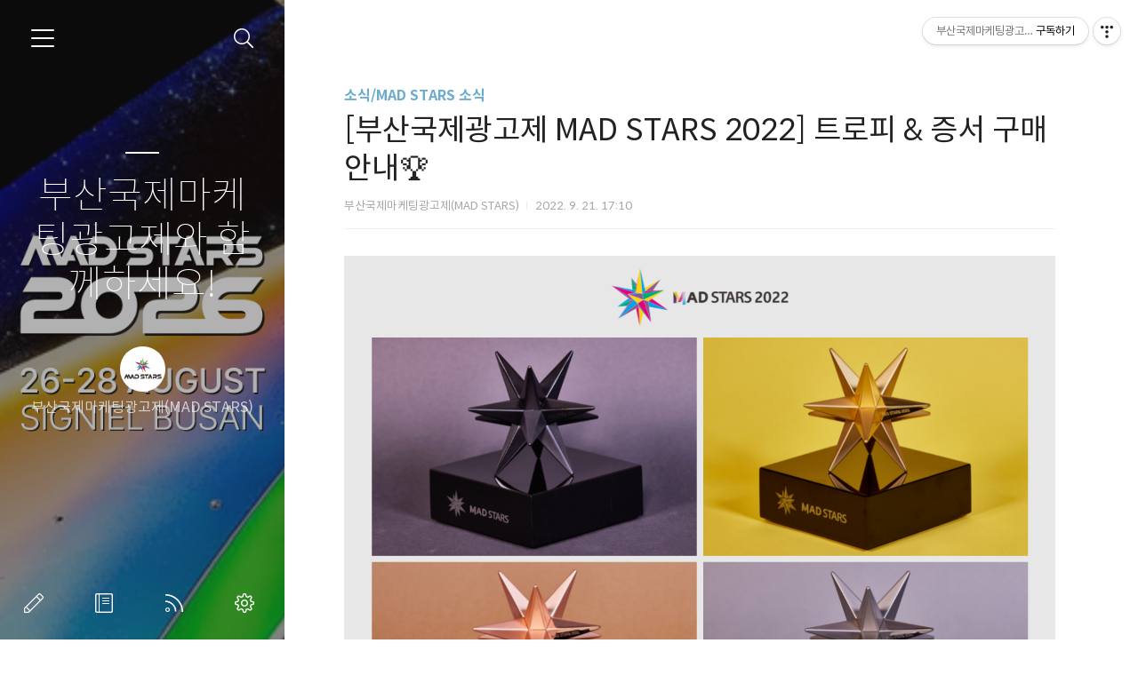

--- FILE ---
content_type: text/html;charset=UTF-8
request_url: https://blog.adstars.org/1241
body_size: 44580
content:
<!doctype html>
<html lang="ko">

                                                                <head>
                <script type="text/javascript">if (!window.T) { window.T = {} }
window.T.config = {"TOP_SSL_URL":"https://www.tistory.com","PREVIEW":false,"ROLE":"guest","PREV_PAGE":"","NEXT_PAGE":"","BLOG":{"id":1654863,"name":"adstars","title":"부산국제마케팅광고제와 함께하세요!","isDormancy":false,"nickName":"부산국제마케팅광고제(MAD STARS)","status":"open","profileStatus":"normal"},"NEED_COMMENT_LOGIN":false,"COMMENT_LOGIN_CONFIRM_MESSAGE":"","LOGIN_URL":"https://www.tistory.com/auth/login/?redirectUrl=https://blog.adstars.org/1241","DEFAULT_URL":"https://blog.adstars.org","USER":{"name":null,"homepage":null,"id":0,"profileImage":null},"SUBSCRIPTION":{"status":"none","isConnected":false,"isPending":false,"isWait":false,"isProcessing":false,"isNone":true},"IS_LOGIN":false,"HAS_BLOG":false,"IS_SUPPORT":false,"IS_SCRAPABLE":false,"TOP_URL":"http://www.tistory.com","JOIN_URL":"https://www.tistory.com/member/join","PHASE":"prod","ROLE_GROUP":"visitor"};
window.T.entryInfo = {"entryId":1241,"isAuthor":false,"categoryId":452884,"categoryLabel":"소식/MAD STARS 소식"};
window.appInfo = {"domain":"tistory.com","topUrl":"https://www.tistory.com","loginUrl":"https://www.tistory.com/auth/login","logoutUrl":"https://www.tistory.com/auth/logout"};
window.initData = {};

window.TistoryBlog = {
    basePath: "",
    url: "https://blog.adstars.org",
    tistoryUrl: "https://adstars.tistory.com",
    manageUrl: "https://adstars.tistory.com/manage",
    token: "5iQal0tSYhT3kS2w90sXDqMG61dgXqWCW46s4AzDN3mXqZ810peMrXTaNzki795x"
};
var servicePath = "";
var blogURL = "";</script>

                
                
                        <!-- BusinessLicenseInfo - START -->
        
            <link href="https://tistory1.daumcdn.net/tistory_admin/userblog/userblog-7e0ff364db2dca01461081915f9748e9916c532a/static/plugin/BusinessLicenseInfo/style.css" rel="stylesheet" type="text/css"/>

            <script>function switchFold(entryId) {
    var businessLayer = document.getElementById("businessInfoLayer_" + entryId);

    if (businessLayer) {
        if (businessLayer.className.indexOf("unfold_license") > 0) {
            businessLayer.className = "business_license_layer";
        } else {
            businessLayer.className = "business_license_layer unfold_license";
        }
    }
}
</script>

        
        <!-- BusinessLicenseInfo - END -->
        <!-- GoogleAnalytics - START -->
        <script src="https://www.googletagmanager.com/gtag/js?id=UA-48865546-1" async="async"></script>
<script>window.dataLayer = window.dataLayer || [];
function gtag(){dataLayer.push(arguments);}
gtag('js', new Date());
gtag('config','UA-48865546-1', {
    cookie_domain: 'adstars.tistory.com',
    cookie_flags: 'max-age=0;domain=.tistory.com',
    cookie_expires: 7 * 24 * 60 * 60 // 7 days, in seconds
});</script>

        <!-- GoogleAnalytics - END -->

<!-- System - START -->

<!-- System - END -->

        <!-- TistoryProfileLayer - START -->
        <link href="https://tistory1.daumcdn.net/tistory_admin/userblog/userblog-7e0ff364db2dca01461081915f9748e9916c532a/static/plugin/TistoryProfileLayer/style.css" rel="stylesheet" type="text/css"/>
<script type="text/javascript" src="https://tistory1.daumcdn.net/tistory_admin/userblog/userblog-7e0ff364db2dca01461081915f9748e9916c532a/static/plugin/TistoryProfileLayer/script.js"></script>

        <!-- TistoryProfileLayer - END -->

                
                <meta http-equiv="X-UA-Compatible" content="IE=Edge">
<meta name="format-detection" content="telephone=no">
<script src="//t1.daumcdn.net/tistory_admin/lib/jquery/jquery-3.5.1.min.js" integrity="sha256-9/aliU8dGd2tb6OSsuzixeV4y/faTqgFtohetphbbj0=" crossorigin="anonymous"></script>
<script type="text/javascript" src="//t1.daumcdn.net/tiara/js/v1/tiara-1.2.0.min.js"></script><meta name="referrer" content="always"/>
<meta name="google-adsense-platform-account" content="ca-host-pub-9691043933427338"/>
<meta name="google-adsense-platform-domain" content="tistory.com"/>
<meta name="description" content="[2022 부산국제광고제 트로피 &amp; 증서 구매 안내🏆] 올해 수상자 여러분, 수상을 진심으로 축하드립니다! 부산국제광고제 홈페이지(www.adstars.org) &gt; STORE에서 수상하신 작품의 트로피와 증서를 구매하실 수 있습니다. STORE 페이지 바로가기: https://www.adstars.org/adstar/str/Str0300.do?_menuNo=298# - [MAD STARS 2022 Trophy &amp; Certificate Purchase 🏆] We would like to congratulate you on your winning entries this year! MAD STARS Web site (www.adstars.org) &gt; STORE Trophies and certificates w.."/>
<meta property="og:type" content="article"/>
<meta property="og:url" content="https://blog.adstars.org/1241"/>
<meta property="og.article.author" content="부산국제마케팅광고제(MAD STARS)"/>
<meta property="og:site_name" content="부산국제마케팅광고제와 함께하세요!"/>
<meta property="og:title" content="[부산국제광고제 MAD STARS 2022] 트로피 &amp; 증서 구매 안내🏆"/>
<meta name="by" content="부산국제마케팅광고제(MAD STARS)"/>
<meta property="og:description" content="[2022 부산국제광고제 트로피 &amp; 증서 구매 안내🏆] 올해 수상자 여러분, 수상을 진심으로 축하드립니다! 부산국제광고제 홈페이지(www.adstars.org) &gt; STORE에서 수상하신 작품의 트로피와 증서를 구매하실 수 있습니다. STORE 페이지 바로가기: https://www.adstars.org/adstar/str/Str0300.do?_menuNo=298# - [MAD STARS 2022 Trophy &amp; Certificate Purchase 🏆] We would like to congratulate you on your winning entries this year! MAD STARS Web site (www.adstars.org) &gt; STORE Trophies and certificates w.."/>
<meta property="og:image" content="https://img1.daumcdn.net/thumb/R800x0/?scode=mtistory2&fname=https%3A%2F%2Fblog.kakaocdn.net%2Fdna%2FcgJzCj%2FbtrMGBfeb8Z%2FAAAAAAAAAAAAAAAAAAAAAA1qlNWUAbRWLRIN1YUIYodsGARSkr_7ejT1o7a7yAm3%2Fimg.png%3Fcredential%3DyqXZFxpELC7KVnFOS48ylbz2pIh7yKj8%26expires%3D1769871599%26allow_ip%3D%26allow_referer%3D%26signature%3DAGpoL5Mtw7zywLS3KUy%252F6CtG75I%253D"/>
<meta name="twitter:card" content="summary_large_image"/>
<meta name="twitter:site" content="@TISTORY"/>
<meta name="twitter:title" content="[부산국제광고제 MAD STARS 2022] 트로피 &amp; 증서 구매 안내🏆"/>
<meta name="twitter:description" content="[2022 부산국제광고제 트로피 &amp; 증서 구매 안내🏆] 올해 수상자 여러분, 수상을 진심으로 축하드립니다! 부산국제광고제 홈페이지(www.adstars.org) &gt; STORE에서 수상하신 작품의 트로피와 증서를 구매하실 수 있습니다. STORE 페이지 바로가기: https://www.adstars.org/adstar/str/Str0300.do?_menuNo=298# - [MAD STARS 2022 Trophy &amp; Certificate Purchase 🏆] We would like to congratulate you on your winning entries this year! MAD STARS Web site (www.adstars.org) &gt; STORE Trophies and certificates w.."/>
<meta property="twitter:image" content="https://img1.daumcdn.net/thumb/R800x0/?scode=mtistory2&fname=https%3A%2F%2Fblog.kakaocdn.net%2Fdna%2FcgJzCj%2FbtrMGBfeb8Z%2FAAAAAAAAAAAAAAAAAAAAAA1qlNWUAbRWLRIN1YUIYodsGARSkr_7ejT1o7a7yAm3%2Fimg.png%3Fcredential%3DyqXZFxpELC7KVnFOS48ylbz2pIh7yKj8%26expires%3D1769871599%26allow_ip%3D%26allow_referer%3D%26signature%3DAGpoL5Mtw7zywLS3KUy%252F6CtG75I%253D"/>
<meta content="https://blog.adstars.org/1241" property="dg:plink" content="https://blog.adstars.org/1241"/>
<meta name="plink"/>
<meta name="title" content="[부산국제광고제 MAD STARS 2022] 트로피 &amp; 증서 구매 안내🏆"/>
<meta name="article:media_name" content="부산국제마케팅광고제와 함께하세요!"/>
<meta property="article:mobile_url" content="https://blog.adstars.org/m/1241"/>
<meta property="article:pc_url" content="https://blog.adstars.org/1241"/>
<meta property="article:mobile_view_url" content="https://adstars.tistory.com/m/1241"/>
<meta property="article:pc_view_url" content="https://adstars.tistory.com/1241"/>
<meta property="article:talk_channel_view_url" content="https://blog.adstars.org/m/1241"/>
<meta property="article:pc_service_home" content="https://www.tistory.com"/>
<meta property="article:mobile_service_home" content="https://www.tistory.com/m"/>
<meta property="article:txid" content="1654863_1241"/>
<meta property="article:published_time" content="2022-09-21T17:10:46+09:00"/>
<meta property="og:regDate" content="20220921051046"/>
<meta property="article:modified_time" content="2022-09-21T17:10:46+09:00"/>
<script type="module" src="https://tistory1.daumcdn.net/tistory_admin/userblog/userblog-7e0ff364db2dca01461081915f9748e9916c532a/static/pc/dist/index.js" defer=""></script>
<script type="text/javascript" src="https://tistory1.daumcdn.net/tistory_admin/userblog/userblog-7e0ff364db2dca01461081915f9748e9916c532a/static/pc/dist/index-legacy.js" defer="" nomodule="true"></script>
<script type="text/javascript" src="https://tistory1.daumcdn.net/tistory_admin/userblog/userblog-7e0ff364db2dca01461081915f9748e9916c532a/static/pc/dist/polyfills-legacy.js" defer="" nomodule="true"></script>
<link rel="stylesheet" type="text/css" href="https://t1.daumcdn.net/tistory_admin/www/style/font.css"/>
<link rel="stylesheet" type="text/css" href="https://tistory1.daumcdn.net/tistory_admin/userblog/userblog-7e0ff364db2dca01461081915f9748e9916c532a/static/style/content.css"/>
<link rel="stylesheet" type="text/css" href="https://tistory1.daumcdn.net/tistory_admin/userblog/userblog-7e0ff364db2dca01461081915f9748e9916c532a/static/pc/dist/index.css"/>
<link rel="stylesheet" type="text/css" href="https://tistory1.daumcdn.net/tistory_admin/userblog/userblog-7e0ff364db2dca01461081915f9748e9916c532a/static/style/uselessPMargin.css"/>
<script type="text/javascript">(function() {
    var tjQuery = jQuery.noConflict(true);
    window.tjQuery = tjQuery;
    window.orgjQuery = window.jQuery; window.jQuery = tjQuery;
    window.jQuery = window.orgjQuery; delete window.orgjQuery;
})()</script>
<script type="text/javascript" src="https://tistory1.daumcdn.net/tistory_admin/userblog/userblog-7e0ff364db2dca01461081915f9748e9916c532a/static/script/base.js"></script>
<script type="text/javascript" src="//developers.kakao.com/sdk/js/kakao.min.js"></script>

                
	<meta charset="UTF-8">
	<meta name="viewport" content="user-scalable=no, initial-scale=1.0, maximum-scale=1.0, minimum-scale=1.0, width=device-width">
	<title>[부산국제광고제 MAD STARS 2022] 트로피 &amp; 증서 구매 안내🏆</title>
	<link rel="alternate" type="application/rss+xml" title="부산국제마케팅광고제와 함께하세요!" href="https://adstars.tistory.com/rss" />

	<link rel="stylesheet" href="https://tistory1.daumcdn.net/tistory/1654863/skin/style.css?_version_=1675835176">
	<link rel="stylesheet" href="https://tistory1.daumcdn.net/tistory/1654863/skin/images/font.css?_version_=1675835176">
	<style>
		
		.wrap_sub {
			background-image: url('https://tistory1.daumcdn.net/tistory/1654863/skinSetting/c1c63773042e43ee8a527bd5b0a397e5');
		}
		
	</style>

	<!--[if lt IE 9]>
	<script src="//t1.daumcdn.net/tistory_admin/lib/jquery/jquery-1.12.4.min.js"></script>
	<![endif]-->
	<!--[if gte IE 9]><!-->
	<script src="//t1.daumcdn.net/tistory_admin/lib/jquery/jquery-3.5.1.min.js" integrity="sha256-9/aliU8dGd2tb6OSsuzixeV4y/faTqgFtohetphbbj0=" crossorigin="anonymous"></script>
	<!--<![endif]-->

                
                
                <link rel="stylesheet" type="text/css" href="https://tistory1.daumcdn.net/tistory_admin/userblog/userblog-7e0ff364db2dca01461081915f9748e9916c532a/static/style/revenue.css"/>
<link rel="canonical" href="https://blog.adstars.org/1241"/>

<!-- BEGIN STRUCTURED_DATA -->
<script type="application/ld+json">
    {"@context":"http://schema.org","@type":"BlogPosting","mainEntityOfPage":{"@id":"https://blog.adstars.org/1241","name":null},"url":"https://blog.adstars.org/1241","headline":"[부산국제광고제 MAD STARS 2022] 트로피 &amp; 증서 구매 안내🏆","description":"[2022 부산국제광고제 트로피 &amp; 증서 구매 안내🏆] 올해 수상자 여러분, 수상을 진심으로 축하드립니다! 부산국제광고제 홈페이지(www.adstars.org) &gt; STORE에서 수상하신 작품의 트로피와 증서를 구매하실 수 있습니다. STORE 페이지 바로가기: https://www.adstars.org/adstar/str/Str0300.do?_menuNo=298# - [MAD STARS 2022 Trophy &amp; Certificate Purchase 🏆] We would like to congratulate you on your winning entries this year! MAD STARS Web site (www.adstars.org) &gt; STORE Trophies and certificates w..","author":{"@type":"Person","name":"부산국제마케팅광고제(MAD STARS)","logo":null},"image":{"@type":"ImageObject","url":"https://img1.daumcdn.net/thumb/R800x0/?scode=mtistory2&fname=https%3A%2F%2Fblog.kakaocdn.net%2Fdna%2FcgJzCj%2FbtrMGBfeb8Z%2FAAAAAAAAAAAAAAAAAAAAAA1qlNWUAbRWLRIN1YUIYodsGARSkr_7ejT1o7a7yAm3%2Fimg.png%3Fcredential%3DyqXZFxpELC7KVnFOS48ylbz2pIh7yKj8%26expires%3D1769871599%26allow_ip%3D%26allow_referer%3D%26signature%3DAGpoL5Mtw7zywLS3KUy%252F6CtG75I%253D","width":"800px","height":"800px"},"datePublished":"2022-09-21T17:10:46+09:00","dateModified":"2022-09-21T17:10:46+09:00","publisher":{"@type":"Organization","name":"TISTORY","logo":{"@type":"ImageObject","url":"https://t1.daumcdn.net/tistory_admin/static/images/openGraph/opengraph.png","width":"800px","height":"800px"}}}
</script>
<!-- END STRUCTURED_DATA -->
<link rel="stylesheet" type="text/css" href="https://tistory1.daumcdn.net/tistory_admin/userblog/userblog-7e0ff364db2dca01461081915f9748e9916c532a/static/style/dialog.css"/>
<link rel="stylesheet" type="text/css" href="//t1.daumcdn.net/tistory_admin/www/style/top/font.css"/>
<link rel="stylesheet" type="text/css" href="https://tistory1.daumcdn.net/tistory_admin/userblog/userblog-7e0ff364db2dca01461081915f9748e9916c532a/static/style/postBtn.css"/>
<link rel="stylesheet" type="text/css" href="https://tistory1.daumcdn.net/tistory_admin/userblog/userblog-7e0ff364db2dca01461081915f9748e9916c532a/static/style/tistory.css"/>
<script type="text/javascript" src="https://tistory1.daumcdn.net/tistory_admin/userblog/userblog-7e0ff364db2dca01461081915f9748e9916c532a/static/script/common.js"></script>

                
                </head>

                                                <body id="tt-body-page">
                
                
                


	<div id="dkIndex">
		<!--웹접근성용 바로가기 링크 모음-->
		<a href="#dkBody">본문 바로가기</a>
	</div>
	<div id="dkWrap" class="wrap_skin">
		<!-- 카테고리버튼 클릭시 'navi_on' 클래스 부여 -->
		<div id="dkHead" role="banner" class="area_head">
			<h1 class="screen_out">부산국제마케팅광고제와 함께하세요!</h1>
			<button type="button" class="btn_cate">
				<span class="ico_skin ico_cate">카테고리</span>
			</button>
			<div class="area_search ">
				<button type="button" class="btn_search">
					<span class="ico_skin ico_search">검색하기</span>
				</button>
				
					<form action="#" method="get" class="frm_search box_search" onsubmit="try {
    window.location.href = '/search' + '/' + looseURIEncode(document.getElementsByName('search')[0].value);
    document.getElementsByName('search')[0].value = '';
    return false;
} catch (e) {}">
						<fieldset>
							<legend class="screen_out">검색하기</legend>
							<label for="search" class="lab_search screen_out">블로그 내 검색</label>
							<input type="text" name="search" id="search" class="tf_search" placeholder="Search" value="" data-value="">
							<span class="ico_skin ico_search"></span>
						</fieldset>
					</form>
				
			</div>
			<div class="area_profile">
				<div class="tit_post">
					<a href="/" class="link_post">부산국제마케팅광고제와 함께하세요!</a>
				</div>
				<span class="thumb_profile">
                <img src="https://tistory1.daumcdn.net/tistory/1654863/attach/33dbe630a77b457aafcf0c14b19cbc43" class="img_profile" alt="프로필사진">
            </span>
				<span class="txt_profile">부산국제마케팅광고제(MAD STARS)</span>
			</div>
		</div>
		<hr class="hide">
		<div id="dkContent" class="cont_skin" role="main">
			<div id="cMain">
				<div id="mFeature" class="wrap_sub">
					<div class="cont_sub">
						<div class="inner_sub">
							<div class="area_sub">
								<div role="navigation" class="area_navi">
									<ul class="tt_category"><li class=""><a href="/category" class="link_tit"> 분류 전체보기 <span class="c_cnt">(1248)</span> </a>
  <ul class="category_list"><li class=""><a href="/category/%EC%86%8C%EC%8B%9D" class="link_item"> 소식 <span class="c_cnt">(887)</span> </a>
  <ul class="sub_category_list"><li class=""><a href="/category/%EC%86%8C%EC%8B%9D/MAD%20STARS%20%EC%86%8C%EC%8B%9D" class="link_sub_item"> MAD STARS 소식 <span class="c_cnt">(726)</span> </a></li>
<li class=""><a href="/category/%EC%86%8C%EC%8B%9D/%EC%9D%B8%ED%84%B0%EB%B7%B0" class="link_sub_item"> 인터뷰 <span class="c_cnt">(77)</span> </a></li>
<li class=""><a href="/category/%EC%86%8C%EC%8B%9D/%EC%97%AC%EA%B8%B0%EB%8A%94%20%ED%98%84%EC%9E%A5" class="link_sub_item"> 여기는 현장 <span class="c_cnt">(79)</span> </a></li>
</ul>
</li>
<li class=""><a href="/category/MAD%20%20%EC%96%B4%EC%9B%8C%EB%93%9C" class="link_item"> MAD  어워드 <span class="c_cnt">(354)</span> </a>
  <ul class="sub_category_list"><li class=""><a href="/category/MAD%20%20%EC%96%B4%EC%9B%8C%EB%93%9C/%EC%88%98%EC%83%81%EC%9E%91" class="link_sub_item"> 수상작 <span class="c_cnt">(273)</span> </a></li>
<li class=""><a href="/category/MAD%20%20%EC%96%B4%EC%9B%8C%EB%93%9C/%EC%B6%9C%ED%92%88%EC%9E%91" class="link_sub_item"> 출품작 <span class="c_cnt">(81)</span> </a></li>
</ul>
</li>
</ul>
</li>
</ul>

									<a href="https://adstars.tistory.com/guestbook" class="link_guestbook">Guestbook</a>
								</div>
								<div class="wrap_etc">
									<div class="col_aside left_side">
										
												<!-- 공지사항 -->
												
													<div class="box_aside">
														<strong class="tit_aside">Notice</strong>
														<ul class="list_board">
															
														</ul>
													</div>
												
											
												<!-- 최근에 올라온 글 -->
												<div class="box_aside">
													<strong class="tit_aside">Recent Posts</strong>
													<ul class="list_board">
														
													</ul>
												</div>
											
												<!-- 최근에 달린 댓글 -->
												<div class="box_aside">
													<strong class="tit_aside">Recent Comments</strong>
													<ul class="list_board">
														
													</ul>
												</div>
											
												<!-- 링크 -->
												<div class="box_aside">
													<strong class="tit_aside">Link</strong>
													<ul class="list_board">
														
													</ul>
												</div>
											
									</div>


									<div class="col_aside right_side">
										
												<!-- 달력 -->
												<div class="box_aside box_calendar">
													<table class="tt-calendar" cellpadding="0" cellspacing="1" style="width: 100%; table-layout: fixed">
  <caption class="cal_month"><a href="/archive/202512" title="1개월 앞의 달력을 보여줍니다.">«</a> &nbsp; <a href="/archive/202601" title="현재 달의 달력을 보여줍니다.">2026/01</a> &nbsp; <a href="/archive/202602" title="1개월 뒤의 달력을 보여줍니다.">»</a></caption>
  <thead>
    <tr>
      <th class="cal_week2">일</th>
      <th class="cal_week1">월</th>
      <th class="cal_week1">화</th>
      <th class="cal_week1">수</th>
      <th class="cal_week1">목</th>
      <th class="cal_week1">금</th>
      <th class="cal_week1">토</th>
    </tr>
  </thead>
  <tbody>
    <tr class="cal_week cal_current_week">
      <td class="cal_day1 cal_day2"> </td>
      <td class="cal_day1 cal_day2"> </td>
      <td class="cal_day1 cal_day2"> </td>
      <td class="cal_day1 cal_day2"> </td>
      <td class="cal_day cal_day3">1</td>
      <td class="cal_day cal_day3">2</td>
      <td class="cal_day cal_day3">3</td>
    </tr>
    <tr class="cal_week">
      <td class="cal_day cal_day3 cal_day_sunday">4</td>
      <td class="cal_day cal_day3">5</td>
      <td class="cal_day cal_day3">6</td>
      <td class="cal_day cal_day3">7</td>
      <td class="cal_day cal_day3">8</td>
      <td class="cal_day cal_day3">9</td>
      <td class="cal_day cal_day3">10</td>
    </tr>
    <tr class="cal_week">
      <td class="cal_day cal_day3 cal_day_sunday">11</td>
      <td class="cal_day cal_day3">12</td>
      <td class="cal_day cal_day3">13</td>
      <td class="cal_day cal_day3">14</td>
      <td class="cal_day cal_day3">15</td>
      <td class="cal_day cal_day3">16</td>
      <td class="cal_day cal_day3">17</td>
    </tr>
    <tr class="cal_week">
      <td class="cal_day cal_day3 cal_day_sunday">18</td>
      <td class="cal_day cal_day3">19</td>
      <td class="cal_day cal_day4">20</td>
      <td class="cal_day cal_day3">21</td>
      <td class="cal_day cal_day3">22</td>
      <td class="cal_day cal_day3">23</td>
      <td class="cal_day cal_day3">24</td>
    </tr>
    <tr class="cal_week">
      <td class="cal_day cal_day3 cal_day_sunday">25</td>
      <td class="cal_day cal_day3">26</td>
      <td class="cal_day cal_day3">27</td>
      <td class="cal_day cal_day3">28</td>
      <td class="cal_day cal_day3">29</td>
      <td class="cal_day cal_day3">30</td>
      <td class="cal_day cal_day3">31</td>
    </tr>
  </tbody>
</table>
												</div>
											
												<!-- 태그 클라우드 -->
												<div class="box_aside box_tag">
													<strong class="tit_aside">Tags</strong>
													<ul class="list_tag">
														
															<li><a href="/tag/%EB%B6%80%EC%82%B0" class="link_tag cloud4">부산</a></li>
														
															<li><a href="/tag/%EC%B6%95%EC%A0%9C" class="link_tag cloud4">축제</a></li>
														
															<li><a href="/tag/2022%EB%B6%80%EC%82%B0%EA%B5%AD%EC%A0%9C%EA%B4%91%EA%B3%A0%EC%A0%9C" class="link_tag cloud4">2022부산국제광고제</a></li>
														
															<li><a href="/tag/%EC%B6%9C%ED%92%88" class="link_tag cloud4">출품</a></li>
														
															<li><a href="/tag/2023%EB%B6%80%EC%82%B0%EA%B5%AD%EC%A0%9C%EB%A7%88%EC%BC%80%ED%8C%85%EA%B4%91%EA%B3%A0%EC%A0%9C" class="link_tag cloud4">2023부산국제마케팅광고제</a></li>
														
															<li><a href="/tag/madstars2024" class="link_tag cloud4">madstars2024</a></li>
														
															<li><a href="/tag/2015%20%EB%B6%80%EC%82%B0%EA%B5%AD%EC%A0%9C%EA%B4%91%EA%B3%A0%EC%A0%9C" class="link_tag cloud4">2015 부산국제광고제</a></li>
														
															<li><a href="/tag/%EA%B5%AD%EC%A0%9C%EA%B4%91%EA%B3%A0%EC%A0%9C" class="link_tag cloud4">국제광고제</a></li>
														
															<li><a href="/tag/ADSTARS2021" class="link_tag cloud4">ADSTARS2021</a></li>
														
															<li><a href="/tag/%EC%9D%B4%EB%B2%A4%ED%8A%B8" class="link_tag cloud4">이벤트</a></li>
														
															<li><a href="/tag/%EC%BD%98%ED%8D%BC%EB%9F%B0%EC%8A%A4" class="link_tag cloud4">콘퍼런스</a></li>
														
															<li><a href="/tag/%EC%8B%AC%EC%82%AC%EC%9C%84%EC%9B%90" class="link_tag cloud4">심사위원</a></li>
														
															<li><a href="/tag/%EC%9D%B8%ED%84%B0%EB%B7%B0" class="link_tag cloud4">인터뷰</a></li>
														
															<li><a href="/tag/%EA%B4%91%EA%B3%A0" class="link_tag cloud3">광고</a></li>
														
															<li><a href="/tag/madstars2023" class="link_tag cloud4">madstars2023</a></li>
														
															<li><a href="/tag/adstars" class="link_tag cloud3">adstars</a></li>
														
															<li><a href="/tag/%EA%B3%B5%EB%AA%A8%EC%A0%84" class="link_tag cloud4">공모전</a></li>
														
															<li><a href="/tag/2025%EB%B6%80%EC%82%B0%EA%B5%AD%EC%A0%9C%EB%A7%88%EC%BC%80%ED%8C%85%EA%B4%91%EA%B3%A0%EC%A0%9C" class="link_tag cloud4">2025부산국제마케팅광고제</a></li>
														
															<li><a href="/tag/%EA%B4%91%EA%B3%A0%EC%A0%9C" class="link_tag cloud4">광고제</a></li>
														
															<li><a href="/tag/%EB%B6%80%EC%82%B0%EA%B5%AD%EC%A0%9C%EA%B4%91%EA%B3%A0%EC%A0%9C" class="link_tag cloud1">부산국제광고제</a></li>
														
															<li><a href="/tag/%EC%88%98%EC%83%81%EC%9E%91" class="link_tag cloud4">수상작</a></li>
														
															<li><a href="/tag/2024%EB%B6%80%EC%82%B0%EA%B5%AD%EC%A0%9C%EB%A7%88%EC%BC%80%ED%8C%85%EA%B4%91%EA%B3%A0%EC%A0%9C" class="link_tag cloud4">2024부산국제마케팅광고제</a></li>
														
															<li><a href="/tag/ad%20stars" class="link_tag cloud4">ad stars</a></li>
														
															<li><a href="/tag/madstars2022" class="link_tag cloud4">madstars2022</a></li>
														
															<li><a href="/tag/%EA%B0%95%EC%97%B0" class="link_tag cloud4">강연</a></li>
														
															<li><a href="/tag/madstars2025" class="link_tag cloud4">madstars2025</a></li>
														
															<li><a href="/tag/%EB%B6%80%EC%82%B0%EA%B5%AD%EC%A0%9C%EB%A7%88%EC%BC%80%ED%8C%85%EA%B4%91%EA%B3%A0%EC%A0%9C" class="link_tag cloud3">부산국제마케팅광고제</a></li>
														
															<li><a href="/tag/madstars" class="link_tag cloud3">madstars</a></li>
														
															<li><a href="/tag/%EB%B2%A1%EC%8A%A4%EC%BD%94" class="link_tag cloud4">벡스코</a></li>
														
															<li><a href="/tag/%EB%A7%88%EC%BC%80%ED%8C%85" class="link_tag cloud4">마케팅</a></li>
														
													</ul>
													<a href="https://adstars.tistory.com/tag" class="link_more">more</a>
												</div>
											
												<!-- 글 보관함 -->
												<div class="box_aside box_archive">
													<strong class="tit_aside">Archives</strong>
													<ul class="list_keep">
														
													</ul>
												</div>
											
												<!-- 방문자수 -->
												<div class="box_aside box_visitor">
													<dl class="list_visitor">
														<dt>Today</dt>
														<dd></dd>
													</dl>
													<dl class="list_total">
														<dt>Total</dt>
														<dd></dd>
													</dl>
												</div>
											
									</div>
								</div>
							</div>
						</div>
						<button type="button" class="ico_skin btn_close">닫기</button>

						<strong class="screen_out">관리 메뉴</strong>
						<ul class="list_control">
							<li><a href="https://adstars.tistory.com/manage/entry/post" class="ico_skin link_write" title="글쓰기">글쓰기</a></li>
							<li><a href="https://adstars.tistory.com/guestbook" class="ico_skin link_memo" title="방명록">방명록</a></li>
							<li><a href="https://adstars.tistory.com/rss" class="ico_skin link_rss" title="RSS">RSS</a></li>
							<li><a href="https://adstars.tistory.com/manage" class="ico_skin link_manage" title="관리">관리</a></li>
						</ul>
					</div>
				</div>

				<div id="mArticle" class="article_skin">

					

					<div class="index_title">
						<h2 class="tit_skin"><span class="txt_title">부산국제마케팅광고제와 함께하세요!</span></h2>
					</div>

					           
               
	


	
		<h2 id="dkBody" class="screen_out">[부산국제광고제 MAD STARS 2022] 트로피 &amp; 증서 구매 안내🏆 본문</h2>
		<div class="area_title">
			<strong class="tit_category"><a href="/category/%EC%86%8C%EC%8B%9D/MAD%20STARS%20%EC%86%8C%EC%8B%9D">소식/MAD STARS 소식</a></strong>
			<h3 class="tit_post">[부산국제광고제 MAD STARS 2022] 트로피 &amp; 증서 구매 안내🏆</h3>
			<span class="info_post">부산국제마케팅광고제(MAD STARS)
                           <span class="txt_bar"></span>2022. 9. 21. 17:10
			
		</span>
		</div>

		<div class="area_view">
			            <!-- System - START -->

<!-- System - END -->

            <div class="tt_article_useless_p_margin contents_style"><p><figure class="imageblock alignCenter" data-ke-mobileStyle="widthOrigin" data-filename="트로피-001.png" data-origin-width="1200" data-origin-height="1200"><span data-url="https://blog.kakaocdn.net/dna/cgJzCj/btrMGBfeb8Z/AAAAAAAAAAAAAAAAAAAAAA1qlNWUAbRWLRIN1YUIYodsGARSkr_7ejT1o7a7yAm3/img.png?credential=yqXZFxpELC7KVnFOS48ylbz2pIh7yKj8&expires=1769871599&allow_ip=&allow_referer=&signature=AGpoL5Mtw7zywLS3KUy%2F6CtG75I%3D" data-phocus="https://blog.kakaocdn.net/dna/cgJzCj/btrMGBfeb8Z/AAAAAAAAAAAAAAAAAAAAAA1qlNWUAbRWLRIN1YUIYodsGARSkr_7ejT1o7a7yAm3/img.png?credential=yqXZFxpELC7KVnFOS48ylbz2pIh7yKj8&expires=1769871599&allow_ip=&allow_referer=&signature=AGpoL5Mtw7zywLS3KUy%2F6CtG75I%3D"><img src="https://blog.kakaocdn.net/dna/cgJzCj/btrMGBfeb8Z/AAAAAAAAAAAAAAAAAAAAAA1qlNWUAbRWLRIN1YUIYodsGARSkr_7ejT1o7a7yAm3/img.png?credential=yqXZFxpELC7KVnFOS48ylbz2pIh7yKj8&expires=1769871599&allow_ip=&allow_referer=&signature=AGpoL5Mtw7zywLS3KUy%2F6CtG75I%3D" srcset="https://img1.daumcdn.net/thumb/R1280x0/?scode=mtistory2&fname=https%3A%2F%2Fblog.kakaocdn.net%2Fdna%2FcgJzCj%2FbtrMGBfeb8Z%2FAAAAAAAAAAAAAAAAAAAAAA1qlNWUAbRWLRIN1YUIYodsGARSkr_7ejT1o7a7yAm3%2Fimg.png%3Fcredential%3DyqXZFxpELC7KVnFOS48ylbz2pIh7yKj8%26expires%3D1769871599%26allow_ip%3D%26allow_referer%3D%26signature%3DAGpoL5Mtw7zywLS3KUy%252F6CtG75I%253D" onerror="this.onerror=null; this.src='//t1.daumcdn.net/tistory_admin/static/images/no-image-v1.png'; this.srcset='//t1.daumcdn.net/tistory_admin/static/images/no-image-v1.png';" loading="lazy" width="1200" height="1200" data-filename="트로피-001.png" data-origin-width="1200" data-origin-height="1200"/></span></figure>
</p>
<h4 style="text-align: center;" data-ke-size="size20"><span style="background-color: #f6e199;"><b><span style="color: #262626; font-family: 'Nanum Gothic';">[2022 부산국제광고제 트로피 &amp; 증서 구매 안내🏆]</span></b></span></h4>
<p style="text-align: center;" data-ke-size="size14">&nbsp;</p>
<p style="text-align: center;" data-ke-size="size14"><br /><span style="background-color: #ffffff; color: #262626; font-family: 'Nanum Gothic';">올해 수상자 여러분, 수상을 진심으로 축하드립니다!</span></p>
<p style="text-align: center;" data-ke-size="size14">&nbsp;</p>
<p style="text-align: center;" data-ke-size="size14"><br /><span style="background-color: #ffffff; color: #262626; font-family: 'Nanum Gothic';"><b>부산국제광고제 홈페이지(www.adstars.org) &gt; STORE</b>에서</span><br /><span style="background-color: #ffffff; color: #262626; font-family: 'Nanum Gothic';">수상하신 작품의 트로피와 증서를 구매하실 수 있습니다.</span></p>
<p style="text-align: center;" data-ke-size="size14">&nbsp;</p>
<p style="text-align: center;" data-ke-size="size14"><br /><span style="background-color: #ffffff; color: #262626; font-family: 'Nanum Gothic';"><b>STORE 페이지 바로가기</b>: <a href="https://www.adstars.org/adstar/str/Str0300.do?_menuNo=298#">https://www.adstars.org/adstar/str/Str0300.do?_menuNo=298#</a></span></p>
<p style="text-align: center;" data-ke-size="size14">&nbsp;</p>
<p style="text-align: center;" data-ke-size="size14"><br /><span style="background-color: #ffffff; color: #262626; font-family: 'Nanum Gothic';">-</span></p>
<p style="text-align: center;" data-ke-size="size14">&nbsp;</p>
<h4 style="text-align: center;" data-ke-size="size20"><br /><b><span style="background-color: #f6e199; color: #262626; font-family: 'Nanum Gothic';">[MAD STARS 2022 Trophy &amp; Certificate Purchase 🏆]</span></b></h4>
<p style="text-align: center;" data-ke-size="size14">&nbsp;</p>
<p style="text-align: center;" data-ke-size="size14">&nbsp;</p>
<p style="text-align: center;" data-ke-size="size14"><span style="background-color: #ffffff; color: #262626; font-family: 'Nanum Gothic';">We would like to congratulate you on your winning entries this year!</span></p>
<p style="text-align: center;" data-ke-size="size14">&nbsp;</p>
<p style="text-align: center;" data-ke-size="size14"><br /><b><span style="background-color: #ffffff; color: #262626; font-family: 'Nanum Gothic';">MAD STARS Web site (www.adstars.org) &gt; STORE</span></b><br /><span style="background-color: #ffffff; color: #262626; font-family: 'Nanum Gothic';">Trophies and certificates will be available to purchase via our website (www.adstars.org &gt; STORE)</span></p>
<p style="text-align: center;" data-ke-size="size14">&nbsp;</p>
<p style="text-align: center;" data-ke-size="size14"><br /><span style="background-color: #ffffff; color: #262626; font-family: 'Nanum Gothic';"><b>STORE</b>: <a href="https://www.adstars.org/adstar/str/Str0300.do?_menuNo=298#">https://www.adstars.org/adstar/str/Str0300.do?_menuNo=298#</a></span></p></div>
            <!-- System - START -->

<!-- System - END -->

<div class="container_postbtn #post_button_group">
  <div class="postbtn_like"><script>window.ReactionButtonType = 'reaction';
window.ReactionApiUrl = '//blog.adstars.org/reaction';
window.ReactionReqBody = {
    entryId: 1241
}</script>
<div class="wrap_btn" id="reaction-1241" data-tistory-react-app="Reaction"></div><div class="wrap_btn wrap_btn_share"><button type="button" class="btn_post sns_btn btn_share" aria-expanded="false" data-thumbnail-url="https://img1.daumcdn.net/thumb/R800x0/?scode=mtistory2&amp;fname=https%3A%2F%2Fblog.kakaocdn.net%2Fdna%2FcgJzCj%2FbtrMGBfeb8Z%2FAAAAAAAAAAAAAAAAAAAAAA1qlNWUAbRWLRIN1YUIYodsGARSkr_7ejT1o7a7yAm3%2Fimg.png%3Fcredential%3DyqXZFxpELC7KVnFOS48ylbz2pIh7yKj8%26expires%3D1769871599%26allow_ip%3D%26allow_referer%3D%26signature%3DAGpoL5Mtw7zywLS3KUy%252F6CtG75I%253D" data-title="[부산국제광고제 MAD STARS 2022] 트로피 &amp;amp; 증서 구매 안내🏆" data-description="[2022 부산국제광고제 트로피 &amp; 증서 구매 안내🏆] 올해 수상자 여러분, 수상을 진심으로 축하드립니다! 부산국제광고제 홈페이지(www.adstars.org) &gt; STORE에서 수상하신 작품의 트로피와 증서를 구매하실 수 있습니다. STORE 페이지 바로가기: https://www.adstars.org/adstar/str/Str0300.do?_menuNo=298# - [MAD STARS 2022 Trophy &amp; Certificate Purchase 🏆] We would like to congratulate you on your winning entries this year! MAD STARS Web site (www.adstars.org) &gt; STORE Trophies and certificates w.." data-profile-image="https://tistory1.daumcdn.net/tistory/1654863/attach/33dbe630a77b457aafcf0c14b19cbc43" data-profile-name="부산국제마케팅광고제(MAD STARS)" data-pc-url="https://blog.adstars.org/1241" data-relative-pc-url="/1241" data-blog-title="부산국제마케팅광고제와 함께하세요!"><span class="ico_postbtn ico_share">공유하기</span></button>
  <div class="layer_post" id="tistorySnsLayer"></div>
</div><div class="wrap_btn wrap_btn_etc" data-entry-id="1241" data-entry-visibility="public" data-category-visibility="public"><button type="button" class="btn_post btn_etc2" aria-expanded="false"><span class="ico_postbtn ico_etc">게시글 관리</span></button>
  <div class="layer_post" id="tistoryEtcLayer"></div>
</div></div>
<button type="button" class="btn_menu_toolbar btn_subscription #subscribe" data-blog-id="1654863" data-url="https://blog.adstars.org/1241" data-device="web_pc" data-tiara-action-name="구독 버튼_클릭"><em class="txt_state"></em><strong class="txt_tool_id">부산국제마케팅광고제와 함께하세요!</strong><span class="img_common_tistory ico_check_type1"></span></button><div class="postbtn_ccl" data-ccl-type="1" data-ccl-derive="2">
    <a href="https://creativecommons.org/licenses/by-nc-nd/4.0/deed.ko" target="_blank" class="link_ccl" rel="license">
        <span class="bundle_ccl">
            <span class="ico_postbtn ico_ccl1">저작자표시</span> <span class="ico_postbtn ico_ccl2">비영리</span> <span class="ico_postbtn ico_ccl3">변경금지</span> 
        </span>
        <span class="screen_out">(새창열림)</span>
    </a>
</div>
<!--
<rdf:RDF xmlns="https://web.resource.org/cc/" xmlns:dc="https://purl.org/dc/elements/1.1/" xmlns:rdf="https://www.w3.org/1999/02/22-rdf-syntax-ns#">
    <Work rdf:about="">
        <license rdf:resource="https://creativecommons.org/licenses/by-nc-nd/4.0/deed.ko" />
    </Work>
    <License rdf:about="https://creativecommons.org/licenses/by-nc-nd/4.0/deed.ko">
        <permits rdf:resource="https://web.resource.org/cc/Reproduction"/>
        <permits rdf:resource="https://web.resource.org/cc/Distribution"/>
        <requires rdf:resource="https://web.resource.org/cc/Notice"/>
        <requires rdf:resource="https://web.resource.org/cc/Attribution"/>
        <prohibits rdf:resource="https://web.resource.org/cc/CommercialUse"/>

    </License>
</rdf:RDF>
-->  <div data-tistory-react-app="SupportButton"></div>
</div>

		</div>
		<div class="area_etc">
			
		</div>

		
			<div class="area_related">
				<strong class="tit_related">'소식/MAD STARS 소식' Related Articles</strong>
				<ul class="list_related">
					
						<li class="thumb_type">
							<a href="/1244?category=452884" class="link_related">
								
								<span class="thumb_related">
									<img src="//i1.daumcdn.net/thumb/C185x200/?fname=https%3A%2F%2Fblog.kakaocdn.net%2Fdna%2FtZ4aJ%2FbtrOw0Y7C2a%2FAAAAAAAAAAAAAAAAAAAAALaD6bLhIurBewaDc8JPYHBaLwVI2fOUY3nnG7jeAHQ6%2Fimg.png%3Fcredential%3DyqXZFxpELC7KVnFOS48ylbz2pIh7yKj8%26expires%3D1769871599%26allow_ip%3D%26allow_referer%3D%26signature%3DKllXi9a0fG3DUahsUzJ9cL5MQys%253D" class="img_related" alt="">
								</span>
								
								<span class="txt_related">[부산국제광고제 MAD STARS 2022] Global MAD Academy에서 Gabriel Lora와 함께하세요💥</span>
								<span class="date_related">2022.10.14</span>
								<span class="frame_related"></span>
							</a>
						</li>
					
						<li class="thumb_type">
							<a href="/1242?category=452884" class="link_related">
								
								<span class="thumb_related">
									<img src="//i1.daumcdn.net/thumb/C185x200/?fname=https%3A%2F%2Fblog.kakaocdn.net%2Fdna%2FtXH9N%2FbtrMJQoXvJP%2FAAAAAAAAAAAAAAAAAAAAAOFYxZLfBpJDmzi47GqmCGspsvd2IkwuJGishC7dORdF%2Fimg.png%3Fcredential%3DyqXZFxpELC7KVnFOS48ylbz2pIh7yKj8%26expires%3D1769871599%26allow_ip%3D%26allow_referer%3D%26signature%3DD2CLUHctj2dlHMryVu%252FCfDmuB6U%253D" class="img_related" alt="">
								</span>
								
								<span class="txt_related">[부산국제광고제 MAD STARS 2022] ONLINE FESTIVAL🎇</span>
								<span class="date_related">2022.09.21</span>
								<span class="frame_related"></span>
							</a>
						</li>
					
						<li class="thumb_type">
							<a href="/1240?category=452884" class="link_related">
								
								<span class="thumb_related">
									<img src="//i1.daumcdn.net/thumb/C185x200/?fname=https%3A%2F%2Fblog.kakaocdn.net%2Fdna%2FMqlro%2FbtrMI33hBCH%2FAAAAAAAAAAAAAAAAAAAAAAxN_vBSAy50QLWH_-jOZIEcUVTqONDM64DrZN2kLd_N%2Fimg.png%3Fcredential%3DyqXZFxpELC7KVnFOS48ylbz2pIh7yKj8%26expires%3D1769871599%26allow_ip%3D%26allow_referer%3D%26signature%3DIo0pBQ3t11bhyFjmr1LtpQuCews%253D" class="img_related" alt="">
								</span>
								
								<span class="txt_related">[부산국제광고제 MAD STARS 2022] 감사합니다💌</span>
								<span class="date_related">2022.09.21</span>
								<span class="frame_related"></span>
							</a>
						</li>
					
						<li class="thumb_type">
							<a href="/1239?category=452884" class="link_related">
								
								<span class="thumb_related">
									<img src="//i1.daumcdn.net/thumb/C185x200/?fname=https%3A%2F%2Fblog.kakaocdn.net%2Fdna%2FchzYcl%2FbtrMHH1fh7W%2FAAAAAAAAAAAAAAAAAAAAAEyO2mUsQZBVUBYFcIVUzX664l3XHZAOMBgKb9Upl00u%2Fimg.png%3Fcredential%3DyqXZFxpELC7KVnFOS48ylbz2pIh7yKj8%26expires%3D1769871599%26allow_ip%3D%26allow_referer%3D%26signature%3DFuboiHkoNO2%252FfClyDQ5ZJKnSxgY%253D" class="img_related" alt="">
								</span>
								
								<span class="txt_related">[부산국제광고제 MAD STARS 2022] 2022 청소년 크리에이티브 공모전 학부모 이벤트</span>
								<span class="date_related">2022.09.21</span>
								<span class="frame_related"></span>
							</a>
						</li>
					
				</ul>
				<a href="/category/%EC%86%8C%EC%8B%9D/MAD%20STARS%20%EC%86%8C%EC%8B%9D" class="link_more">more</a>
			</div>
		

		<div class="area_reply">
			<strong class="tit_reply" onclick="">  Comments</strong>
			<div data-tistory-react-app="Namecard"></div>
		</div>


	

               
           

					

					

					

					

					

					
				</div>
			</div>
		</div>
		<hr class="hide">
		<div id="dkFoot" role="contentinfo" class="area_foot">
			<small class="info_copyright">
				Blog is powered by
				<a href="http://www.kakaocorp.com" class="emph_t" target="_blank">kakao</a> / Designed by
				<a href="http://www.tistory.com" class="emph_t" target="_blank">Tistory</a>
			</small>
		</div>
	</div>



<script src="https://tistory1.daumcdn.net/tistory/1654863/skin/images/script.js?_version_=1675835176"></script>
<div class="#menubar menu_toolbar ">
  <h2 class="screen_out">티스토리툴바</h2>
<div class="btn_tool btn_tool_type1" id="menubar_wrapper" data-tistory-react-app="Menubar"></div><div class="btn_tool"><button class="btn_menu_toolbar btn_subscription  #subscribe" data-blog-id="1654863" data-url="https://adstars.tistory.com" data-device="web_pc"><strong class="txt_tool_id">부산국제마케팅광고제와 함께하세요!</strong><em class="txt_state">구독하기</em><span class="img_common_tistory ico_check_type1"></span></button></div></div>
<div class="layer_tooltip">
  <div class="inner_layer_tooltip">
    <p class="desc_g"></p>
  </div>
</div>
<div id="editEntry" style="position:absolute;width:1px;height:1px;left:-100px;top:-100px"></div>


                <!-- DragSearchHandler - START -->
<script src="//search1.daumcdn.net/search/statics/common/js/g/search_dragselection.min.js"></script>

<!-- DragSearchHandler - END -->

        <!-- NaverAnalytics - START -->
        <script type="text/javascript" src="//wcs.naver.net/wcslog.js"></script>
<script type="text/javascript">if(!wcs_add) var wcs_add = {};
   wcs_add["wa"] = encodeURI("ad_stars");
   wcs_do();</script>

        <!-- NaverAnalytics - END -->

                
                <div style="margin:0; padding:0; border:none; background:none; float:none; clear:none; z-index:0"></div>
<script type="text/javascript" src="https://tistory1.daumcdn.net/tistory_admin/userblog/userblog-7e0ff364db2dca01461081915f9748e9916c532a/static/script/common.js"></script>
<script type="text/javascript">window.roosevelt_params_queue = window.roosevelt_params_queue || [{channel_id: 'dk', channel_label: '{tistory}'}]</script>
<script type="text/javascript" src="//t1.daumcdn.net/midas/rt/dk_bt/roosevelt_dk_bt.js" async="async"></script>

                
                <script>window.tiara = {"svcDomain":"user.tistory.com","section":"글뷰","trackPage":"글뷰_보기","page":"글뷰","key":"1654863-1241","customProps":{"userId":"0","blogId":"1654863","entryId":"1241","role":"guest","trackPage":"글뷰_보기","filterTarget":false},"entry":{"entryId":"1241","entryTitle":"[부산국제광고제 MAD STARS 2022] 트로피 & 증서 구매 안내🏆","entryType":"POST","categoryName":"소식/MAD STARS 소식","categoryId":"452884","serviceCategoryName":null,"serviceCategoryId":null,"author":"1239769","authorNickname":"부산국제마케팅광고제(MAD STARS)","blogNmae":"부산국제마케팅광고제와 함께하세요!","image":"kage@cgJzCj/btrMGBfeb8Z/HjjUkbSZysBbGK7q5xOWKK","plink":"/1241","tags":["2022","2022부산국제광고제","CERTIFICATE","madstars","madstars2022","store","Trophy","부산국제광고제","증서","트로피"]},"kakaoAppKey":"3e6ddd834b023f24221217e370daed18","appUserId":"null","thirdProvideAgree":null}</script>
<script type="module" src="https://t1.daumcdn.net/tistory_admin/frontend/tiara/v1.0.6/index.js"></script>
<script src="https://t1.daumcdn.net/tistory_admin/frontend/tiara/v1.0.6/polyfills-legacy.js" nomodule="true" defer="true"></script>
<script src="https://t1.daumcdn.net/tistory_admin/frontend/tiara/v1.0.6/index-legacy.js" nomodule="true" defer="true"></script>

                </body>

</html>
